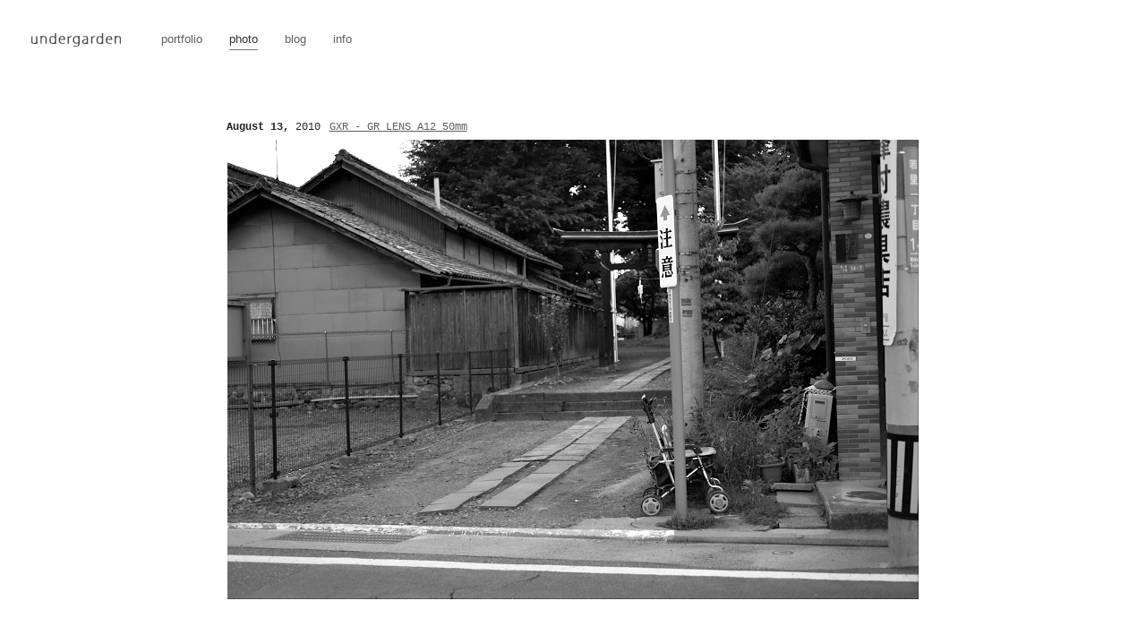

--- FILE ---
content_type: text/html; charset=UTF-8
request_url: https://undergarden.com/photo/gxr-a12-50/_0010110/
body_size: 5696
content:
<!DOCTYPE html>
<html lang="ja"
	prefix="og: https://ogp.me/ns#" >
<head>
	<meta charset="UTF-8" />
			<meta property="og:title" content="_0010110 | undergarden" />
		<meta property="og:type" content="article" />
		<meta property="og:url" content="https://undergarden.com/photo/gxr-a12-50/_0010110/" />
		<meta property="og:image" content="https://undergarden.com/wordpress/wp-content/uploads/2010/08/0010110.jpg" />
		<meta property="og:description" content="..." />
		<meta property="og:site_name" content="undergarden" />
	<meta name="viewport" content="width=device-width, minimum-scale=1.0, maximum-scale=1.0" />
	<meta name="format-detection" content="telephone=no" />
	
	
	<link href='http://fonts.googleapis.com/css?family=Metrophobic|Maven+Pro:400,700' rel='stylesheet' type='text/css'>
	<link rel="stylesheet" type="text/css" media="all" href="https://undergarden.com/wordpress/wp-content/themes/undergarden5.0/style.css" />
	<link rel="pingback" href="https://undergarden.com/wordpress/xmlrpc.php" />
		<!--[if IE]>
		<script src="http://html5shiv.googlecode.com/svn/trunk/html5.js"></script>
		<script type="text/javascript" src="https://undergarden.com/wordpress/wp-content/themes/undergarden5.0/styles/js/PIE.js"></script>
	<![endif]-->
	
		<!-- All in One SEO 4.1.5.3 -->
		<title>_0010110 | undergarden</title>
		<meta name="robots" content="max-image-preview:large" />
		<link rel="canonical" href="https://undergarden.com/photo/gxr-a12-50/_0010110/" />
		<meta property="og:locale" content="ja_JP" />
		<meta property="og:site_name" content="undergarden | Personal portfolio and blog site of Genta Maruyama." />
		<meta property="og:type" content="article" />
		<meta property="og:title" content="_0010110 | undergarden" />
		<meta property="og:url" content="https://undergarden.com/photo/gxr-a12-50/_0010110/" />
		<meta property="article:published_time" content="2010-08-13T14:30:59+00:00" />
		<meta property="article:modified_time" content="2010-08-13T14:30:59+00:00" />
		<meta name="twitter:card" content="summary" />
		<meta name="twitter:domain" content="undergarden.com" />
		<meta name="twitter:title" content="_0010110 | undergarden" />
		<script type="application/ld+json" class="aioseo-schema">
			{"@context":"https:\/\/schema.org","@graph":[{"@type":"WebSite","@id":"https:\/\/undergarden.com\/#website","url":"https:\/\/undergarden.com\/","name":"undergarden","description":"Personal portfolio and blog site of Genta Maruyama.","inLanguage":"ja","publisher":{"@id":"https:\/\/undergarden.com\/#organization"}},{"@type":"Organization","@id":"https:\/\/undergarden.com\/#organization","name":"undergarden","url":"https:\/\/undergarden.com\/"},{"@type":"BreadcrumbList","@id":"https:\/\/undergarden.com\/photo\/gxr-a12-50\/_0010110\/#breadcrumblist","itemListElement":[{"@type":"ListItem","@id":"https:\/\/undergarden.com\/#listItem","position":1,"item":{"@type":"WebPage","@id":"https:\/\/undergarden.com\/","name":"\u30db\u30fc\u30e0","description":"Personal portfolio and blog site of Genta Maruyama.","url":"https:\/\/undergarden.com\/"},"nextItem":"https:\/\/undergarden.com\/photo\/gxr-a12-50\/_0010110\/#listItem"},{"@type":"ListItem","@id":"https:\/\/undergarden.com\/photo\/gxr-a12-50\/_0010110\/#listItem","position":2,"item":{"@type":"WebPage","@id":"https:\/\/undergarden.com\/photo\/gxr-a12-50\/_0010110\/","name":"_0010110","url":"https:\/\/undergarden.com\/photo\/gxr-a12-50\/_0010110\/"},"previousItem":"https:\/\/undergarden.com\/#listItem"}]},{"@type":"Person","@id":"https:\/\/undergarden.com\/author\/admin\/#author","url":"https:\/\/undergarden.com\/author\/admin\/","name":"genta","image":{"@type":"ImageObject","@id":"https:\/\/undergarden.com\/photo\/gxr-a12-50\/_0010110\/#authorImage","url":"https:\/\/secure.gravatar.com\/avatar\/7542082c52d6ce2ad8c03f40edb40797?s=96&d=mm&r=g","width":96,"height":96,"caption":"genta"}},{"@type":"WebPage","@id":"https:\/\/undergarden.com\/photo\/gxr-a12-50\/_0010110\/#webpage","url":"https:\/\/undergarden.com\/photo\/gxr-a12-50\/_0010110\/","name":"_0010110 | undergarden","inLanguage":"ja","isPartOf":{"@id":"https:\/\/undergarden.com\/#website"},"breadcrumb":{"@id":"https:\/\/undergarden.com\/photo\/gxr-a12-50\/_0010110\/#breadcrumblist"},"author":"https:\/\/undergarden.com\/author\/admin\/#author","creator":"https:\/\/undergarden.com\/author\/admin\/#author","datePublished":"2010-08-13T14:30:59+09:00","dateModified":"2010-08-13T14:30:59+09:00"},{"@type":"Article","@id":"https:\/\/undergarden.com\/photo\/gxr-a12-50\/_0010110\/#article","name":"_0010110 | undergarden","inLanguage":"ja","headline":"_0010110","author":{"@id":"https:\/\/undergarden.com\/author\/admin\/#author"},"publisher":{"@id":"https:\/\/undergarden.com\/#organization"},"datePublished":"2010-08-13T14:30:59+09:00","dateModified":"2010-08-13T14:30:59+09:00","articleSection":"GXR - GR LENS A12 50mm, nagano, B\/W","mainEntityOfPage":{"@id":"https:\/\/undergarden.com\/photo\/gxr-a12-50\/_0010110\/#webpage"},"isPartOf":{"@id":"https:\/\/undergarden.com\/photo\/gxr-a12-50\/_0010110\/#webpage"},"image":{"@type":"ImageObject","@id":"https:\/\/undergarden.com\/#articleImage","url":"https:\/\/undergarden.com\/wordpress\/wp-content\/uploads\/2010\/08\/0010110.jpg","width":772,"height":513}}]}
		</script>
		<!-- All in One SEO -->

<link rel='dns-prefetch' href='//s.w.org' />
		<script type="text/javascript">
			window._wpemojiSettings = {"baseUrl":"https:\/\/s.w.org\/images\/core\/emoji\/13.1.0\/72x72\/","ext":".png","svgUrl":"https:\/\/s.w.org\/images\/core\/emoji\/13.1.0\/svg\/","svgExt":".svg","source":{"concatemoji":"https:\/\/undergarden.com\/wordpress\/wp-includes\/js\/wp-emoji-release.min.js?ver=5.8.12"}};
			!function(e,a,t){var n,r,o,i=a.createElement("canvas"),p=i.getContext&&i.getContext("2d");function s(e,t){var a=String.fromCharCode;p.clearRect(0,0,i.width,i.height),p.fillText(a.apply(this,e),0,0);e=i.toDataURL();return p.clearRect(0,0,i.width,i.height),p.fillText(a.apply(this,t),0,0),e===i.toDataURL()}function c(e){var t=a.createElement("script");t.src=e,t.defer=t.type="text/javascript",a.getElementsByTagName("head")[0].appendChild(t)}for(o=Array("flag","emoji"),t.supports={everything:!0,everythingExceptFlag:!0},r=0;r<o.length;r++)t.supports[o[r]]=function(e){if(!p||!p.fillText)return!1;switch(p.textBaseline="top",p.font="600 32px Arial",e){case"flag":return s([127987,65039,8205,9895,65039],[127987,65039,8203,9895,65039])?!1:!s([55356,56826,55356,56819],[55356,56826,8203,55356,56819])&&!s([55356,57332,56128,56423,56128,56418,56128,56421,56128,56430,56128,56423,56128,56447],[55356,57332,8203,56128,56423,8203,56128,56418,8203,56128,56421,8203,56128,56430,8203,56128,56423,8203,56128,56447]);case"emoji":return!s([10084,65039,8205,55357,56613],[10084,65039,8203,55357,56613])}return!1}(o[r]),t.supports.everything=t.supports.everything&&t.supports[o[r]],"flag"!==o[r]&&(t.supports.everythingExceptFlag=t.supports.everythingExceptFlag&&t.supports[o[r]]);t.supports.everythingExceptFlag=t.supports.everythingExceptFlag&&!t.supports.flag,t.DOMReady=!1,t.readyCallback=function(){t.DOMReady=!0},t.supports.everything||(n=function(){t.readyCallback()},a.addEventListener?(a.addEventListener("DOMContentLoaded",n,!1),e.addEventListener("load",n,!1)):(e.attachEvent("onload",n),a.attachEvent("onreadystatechange",function(){"complete"===a.readyState&&t.readyCallback()})),(n=t.source||{}).concatemoji?c(n.concatemoji):n.wpemoji&&n.twemoji&&(c(n.twemoji),c(n.wpemoji)))}(window,document,window._wpemojiSettings);
		</script>
		<style type="text/css">
img.wp-smiley,
img.emoji {
	display: inline !important;
	border: none !important;
	box-shadow: none !important;
	height: 1em !important;
	width: 1em !important;
	margin: 0 .07em !important;
	vertical-align: -0.1em !important;
	background: none !important;
	padding: 0 !important;
}
</style>
	<link rel='stylesheet' id='wp-block-library-css'  href='https://undergarden.com/wordpress/wp-includes/css/dist/block-library/style.min.css?ver=5.8.12' type='text/css' media='all' />
<script type='text/javascript' src='https://undergarden.com/wordpress/wp-includes/js/jquery/jquery.min.js?ver=3.6.0' id='jquery-core-js'></script>
<script type='text/javascript' src='https://undergarden.com/wordpress/wp-includes/js/jquery/jquery-migrate.min.js?ver=3.3.2' id='jquery-migrate-js'></script>
<script type='text/javascript' src='https://undergarden.com/wordpress/wp-content/themes/undergarden5.0/styles/js/jquery.lazyload.mini.js?ver=5.8.12' id='lazyload-js'></script>
<script type='text/javascript' src='https://undergarden.com/wordpress/wp-content/themes/undergarden5.0/styles/js/function.js?ver=5.8.12' id='function-js'></script>
<link rel="https://api.w.org/" href="https://undergarden.com/wp-json/" /><link rel="alternate" type="application/json" href="https://undergarden.com/wp-json/wp/v2/posts/2557" /><link rel="EditURI" type="application/rsd+xml" title="RSD" href="https://undergarden.com/wordpress/xmlrpc.php?rsd" />
<link rel='shortlink' href='https://undergarden.com/?p=2557' />
<link rel="alternate" type="application/json+oembed" href="https://undergarden.com/wp-json/oembed/1.0/embed?url=https%3A%2F%2Fundergarden.com%2Fphoto%2Fgxr-a12-50%2F_0010110%2F" />
<link rel="alternate" type="text/xml+oembed" href="https://undergarden.com/wp-json/oembed/1.0/embed?url=https%3A%2F%2Fundergarden.com%2Fphoto%2Fgxr-a12-50%2F_0010110%2F&#038;format=xml" />
</head>

<body>
	<!-- #wrapper -->
	<div id="wrapper">
		<!-- #headerContainer -->
		<header id="headerContainer">
			<h1><a href="https://undergarden.com/"><img src="https://undergarden.com/wordpress/wp-content/themes/undergarden5.0/styles/images/h1.png" alt="undergarden"></a></h1>
			<nav id="global">
				<ul>
					<li><a href="https://undergarden.com/portfolio/">portfolio</a></li>
					<li class="current"><a href="https://undergarden.com/photo/">photo</a></li>
					<li><a href="https://undergarden.com/blog/">blog</a></li>
					<li><a href="https://undergarden.com/info/">info</a></li>
				</ul>
			</nav>
		</header>
		<!-- /#headerContainer -->
				<!-- #container -->
		<div id="container">
			<!-- #contents -->
			<div id="contents">
		
								<article id="post-2557" class="post photo">
					<section class="entryInfo">
						<time datetime="2010-August-13" pubdate>August 13,<span> 2010</span></time>
						<div class="cat"><a href="https://undergarden.com/photo/gxr-a12-50/" rel="category tag">GXR - GR LENS A12 50mm</a></div>
					</section>
					<section class="entry">
													<p><img loading="lazy" src="https://undergarden.com/wordpress/wp-content/uploads/2010/08/0010110.jpg" alt="" title="_0010110" width="772" height="513" class="alignnone size-full wp-image-2547" srcset="https://undergarden.com/wordpress/wp-content/uploads/2010/08/0010110.jpg 772w, https://undergarden.com/wordpress/wp-content/uploads/2010/08/0010110-300x199.jpg 300w" sizes="(max-width: 772px) 100vw, 772px" /></p>
												</section>
					<footer class="articleFooter">
						<div class="fb-counts">
							<iframe src="//www.facebook.com/plugins/like.php?href=https://undergarden.com/photo/gxr-a12-50/_0010110/&amp;send=false&amp;layout=button_count&amp;width=100&amp;show_faces=false&amp;action=like&amp;colorscheme=light&amp;font&amp;height=21&amp;appId=142360919165663" scrolling="no" frameborder="0" style="border:none; overflow:hidden; width:100px; height:21px;" allowTransparency="true"></iframe>
						</div>
					</footer>
					<section class="navigation">
						<div class="prev"><a href="https://undergarden.com/photo/gxr-a12-50/_0010084/" rel="prev"><span>&laquo;</span> _0010084</a></div>
						<div class="next"><a href="https://undergarden.com/photo/gxr-a12-50/_0010113/" rel="next">_0010113 <span>&raquo;</span></a></div>
					</section>

					
				</article>

			
						<aside>
									<div class="aside-grid">
						<h3>Categories</h3>
						<div class="aside-inner">
							<ul>
								<li class="cat-item cat-item-255"><a href="https://undergarden.com/photo/bessa-r2a/">Bessa R2A</a>
</li>
	<li class="cat-item cat-item-80"><a href="https://undergarden.com/photo/d3/">D3</a>
</li>
	<li class="cat-item cat-item-479"><a href="https://undergarden.com/photo/d800e/">D800E</a>
</li>
	<li class="cat-item cat-item-30"><a href="https://undergarden.com/photo/eos-1ds-mark-iii/">EOS 1Ds Mark III</a>
</li>
	<li class="cat-item cat-item-28"><a href="https://undergarden.com/photo/eos-5d/">EOS 5D</a>
</li>
	<li class="cat-item cat-item-29"><a href="https://undergarden.com/photo/gr-digital-ii/">GR DIGITAL II</a>
</li>
	<li class="cat-item cat-item-139"><a href="https://undergarden.com/photo/gxr-a12-50/">GXR &#8211; GR LENS A12 50mm</a>
</li>
	<li class="cat-item cat-item-411"><a href="https://undergarden.com/photo/gxr-mount-a12/">GXR – MOUNT A12</a>
</li>
	<li class="cat-item cat-item-475"><a href="https://undergarden.com/photo/mamiya-m645-super/">MAMIYA M645 Super</a>
</li>
	<li class="cat-item cat-item-227"><a href="https://undergarden.com/photo/rts/">RTS</a>
</li>
	<li class="cat-item cat-item-31"><a href="https://undergarden.com/photo/vistaquest-vq1015-entry/">VistaQuest VQ1015 ENTRY</a>
</li>
	<li class="cat-item cat-item-478"><a href="https://undergarden.com/photo/x-e1/">X-E1</a>
</li>
							</ul>
						</div>
					</div>
								<div class="aside-grid">
					<h3>Archives</h3>
						<div class="aside-inner">
												<select name="archive-dropdown" onChange='document.location.href=this.options[this.selectedIndex].value;'>
							<option value="">Select Month</option>
								<option value='https://undergarden.com/2015/04/?cat=255,80,479,30,28,29,139,411,475,227,31,478'> 2015年April &nbsp;(11)</option>
	<option value='https://undergarden.com/2014/10/?cat=255,80,479,30,28,29,139,411,475,227,31,478'> 2014年October &nbsp;(18)</option>
	<option value='https://undergarden.com/2014/08/?cat=255,80,479,30,28,29,139,411,475,227,31,478'> 2014年August &nbsp;(2)</option>
	<option value='https://undergarden.com/2014/07/?cat=255,80,479,30,28,29,139,411,475,227,31,478'> 2014年July &nbsp;(6)</option>
	<option value='https://undergarden.com/2014/05/?cat=255,80,479,30,28,29,139,411,475,227,31,478'> 2014年May &nbsp;(4)</option>
	<option value='https://undergarden.com/2014/04/?cat=255,80,479,30,28,29,139,411,475,227,31,478'> 2014年April &nbsp;(11)</option>
	<option value='https://undergarden.com/2014/02/?cat=255,80,479,30,28,29,139,411,475,227,31,478'> 2014年February &nbsp;(10)</option>
	<option value='https://undergarden.com/2013/12/?cat=255,80,479,30,28,29,139,411,475,227,31,478'> 2013年December &nbsp;(2)</option>
	<option value='https://undergarden.com/2013/11/?cat=255,80,479,30,28,29,139,411,475,227,31,478'> 2013年November &nbsp;(1)</option>
	<option value='https://undergarden.com/2013/10/?cat=255,80,479,30,28,29,139,411,475,227,31,478'> 2013年October &nbsp;(2)</option>
	<option value='https://undergarden.com/2013/07/?cat=255,80,479,30,28,29,139,411,475,227,31,478'> 2013年July &nbsp;(2)</option>
	<option value='https://undergarden.com/2013/06/?cat=255,80,479,30,28,29,139,411,475,227,31,478'> 2013年June &nbsp;(4)</option>
	<option value='https://undergarden.com/2013/05/?cat=255,80,479,30,28,29,139,411,475,227,31,478'> 2013年May &nbsp;(4)</option>
	<option value='https://undergarden.com/2013/04/?cat=255,80,479,30,28,29,139,411,475,227,31,478'> 2013年April &nbsp;(14)</option>
	<option value='https://undergarden.com/2013/03/?cat=255,80,479,30,28,29,139,411,475,227,31,478'> 2013年March &nbsp;(9)</option>
	<option value='https://undergarden.com/2013/02/?cat=255,80,479,30,28,29,139,411,475,227,31,478'> 2013年February &nbsp;(4)</option>
	<option value='https://undergarden.com/2013/01/?cat=255,80,479,30,28,29,139,411,475,227,31,478'> 2013年January &nbsp;(4)</option>
	<option value='https://undergarden.com/2012/11/?cat=255,80,479,30,28,29,139,411,475,227,31,478'> 2012年November &nbsp;(10)</option>
	<option value='https://undergarden.com/2012/10/?cat=255,80,479,30,28,29,139,411,475,227,31,478'> 2012年October &nbsp;(4)</option>
	<option value='https://undergarden.com/2012/09/?cat=255,80,479,30,28,29,139,411,475,227,31,478'> 2012年September &nbsp;(1)</option>
	<option value='https://undergarden.com/2012/08/?cat=255,80,479,30,28,29,139,411,475,227,31,478'> 2012年August &nbsp;(6)</option>
	<option value='https://undergarden.com/2012/07/?cat=255,80,479,30,28,29,139,411,475,227,31,478'> 2012年July &nbsp;(2)</option>
	<option value='https://undergarden.com/2012/05/?cat=255,80,479,30,28,29,139,411,475,227,31,478'> 2012年May &nbsp;(5)</option>
	<option value='https://undergarden.com/2012/04/?cat=255,80,479,30,28,29,139,411,475,227,31,478'> 2012年April &nbsp;(10)</option>
	<option value='https://undergarden.com/2012/03/?cat=255,80,479,30,28,29,139,411,475,227,31,478'> 2012年March &nbsp;(15)</option>
	<option value='https://undergarden.com/2012/02/?cat=255,80,479,30,28,29,139,411,475,227,31,478'> 2012年February &nbsp;(2)</option>
	<option value='https://undergarden.com/2012/01/?cat=255,80,479,30,28,29,139,411,475,227,31,478'> 2012年January &nbsp;(7)</option>
	<option value='https://undergarden.com/2011/12/?cat=255,80,479,30,28,29,139,411,475,227,31,478'> 2011年December &nbsp;(5)</option>
	<option value='https://undergarden.com/2011/11/?cat=255,80,479,30,28,29,139,411,475,227,31,478'> 2011年November &nbsp;(7)</option>
	<option value='https://undergarden.com/2011/09/?cat=255,80,479,30,28,29,139,411,475,227,31,478'> 2011年September &nbsp;(2)</option>
	<option value='https://undergarden.com/2011/07/?cat=255,80,479,30,28,29,139,411,475,227,31,478'> 2011年July &nbsp;(3)</option>
	<option value='https://undergarden.com/2011/06/?cat=255,80,479,30,28,29,139,411,475,227,31,478'> 2011年June &nbsp;(9)</option>
	<option value='https://undergarden.com/2011/05/?cat=255,80,479,30,28,29,139,411,475,227,31,478'> 2011年May &nbsp;(7)</option>
	<option value='https://undergarden.com/2011/04/?cat=255,80,479,30,28,29,139,411,475,227,31,478'> 2011年April &nbsp;(7)</option>
	<option value='https://undergarden.com/2011/03/?cat=255,80,479,30,28,29,139,411,475,227,31,478'> 2011年March &nbsp;(2)</option>
	<option value='https://undergarden.com/2011/02/?cat=255,80,479,30,28,29,139,411,475,227,31,478'> 2011年February &nbsp;(1)</option>
	<option value='https://undergarden.com/2011/01/?cat=255,80,479,30,28,29,139,411,475,227,31,478'> 2011年January &nbsp;(20)</option>
	<option value='https://undergarden.com/2010/12/?cat=255,80,479,30,28,29,139,411,475,227,31,478'> 2010年December &nbsp;(8)</option>
	<option value='https://undergarden.com/2010/11/?cat=255,80,479,30,28,29,139,411,475,227,31,478'> 2010年November &nbsp;(19)</option>
	<option value='https://undergarden.com/2010/10/?cat=255,80,479,30,28,29,139,411,475,227,31,478'> 2010年October &nbsp;(14)</option>
	<option value='https://undergarden.com/2010/09/?cat=255,80,479,30,28,29,139,411,475,227,31,478'> 2010年September &nbsp;(17)</option>
	<option value='https://undergarden.com/2010/08/?cat=255,80,479,30,28,29,139,411,475,227,31,478'> 2010年August &nbsp;(48)</option>
	<option value='https://undergarden.com/2010/07/?cat=255,80,479,30,28,29,139,411,475,227,31,478'> 2010年July &nbsp;(9)</option>
	<option value='https://undergarden.com/2010/06/?cat=255,80,479,30,28,29,139,411,475,227,31,478'> 2010年June &nbsp;(24)</option>
	<option value='https://undergarden.com/2010/05/?cat=255,80,479,30,28,29,139,411,475,227,31,478'> 2010年May &nbsp;(10)</option>
	<option value='https://undergarden.com/2010/04/?cat=255,80,479,30,28,29,139,411,475,227,31,478'> 2010年April &nbsp;(44)</option>
	<option value='https://undergarden.com/2010/03/?cat=255,80,479,30,28,29,139,411,475,227,31,478'> 2010年March &nbsp;(9)</option>
	<option value='https://undergarden.com/2010/02/?cat=255,80,479,30,28,29,139,411,475,227,31,478'> 2010年February &nbsp;(9)</option>
	<option value='https://undergarden.com/2010/01/?cat=255,80,479,30,28,29,139,411,475,227,31,478'> 2010年January &nbsp;(27)</option>
	<option value='https://undergarden.com/2009/12/?cat=255,80,479,30,28,29,139,411,475,227,31,478'> 2009年December &nbsp;(43)</option>
	<option value='https://undergarden.com/2009/11/?cat=255,80,479,30,28,29,139,411,475,227,31,478'> 2009年November &nbsp;(26)</option>
	<option value='https://undergarden.com/2009/10/?cat=255,80,479,30,28,29,139,411,475,227,31,478'> 2009年October &nbsp;(22)</option>
	<option value='https://undergarden.com/2009/09/?cat=255,80,479,30,28,29,139,411,475,227,31,478'> 2009年September &nbsp;(32)</option>
	<option value='https://undergarden.com/2009/08/?cat=255,80,479,30,28,29,139,411,475,227,31,478'> 2009年August &nbsp;(35)</option>
	<option value='https://undergarden.com/2009/07/?cat=255,80,479,30,28,29,139,411,475,227,31,478'> 2009年July &nbsp;(16)</option>
	<option value='https://undergarden.com/2009/06/?cat=255,80,479,30,28,29,139,411,475,227,31,478'> 2009年June &nbsp;(39)</option>
	<option value='https://undergarden.com/2009/05/?cat=255,80,479,30,28,29,139,411,475,227,31,478'> 2009年May &nbsp;(31)</option>
	<option value='https://undergarden.com/2009/04/?cat=255,80,479,30,28,29,139,411,475,227,31,478'> 2009年April &nbsp;(44)</option>
	<option value='https://undergarden.com/2009/03/?cat=255,80,479,30,28,29,139,411,475,227,31,478'> 2009年March &nbsp;(7)</option>
	<option value='https://undergarden.com/2009/02/?cat=255,80,479,30,28,29,139,411,475,227,31,478'> 2009年February &nbsp;(2)</option>
	<option value='https://undergarden.com/2009/01/?cat=255,80,479,30,28,29,139,411,475,227,31,478'> 2009年January &nbsp;(18)</option>
	<option value='https://undergarden.com/2008/12/?cat=255,80,479,30,28,29,139,411,475,227,31,478'> 2008年December &nbsp;(7)</option>
	<option value='https://undergarden.com/2008/11/?cat=255,80,479,30,28,29,139,411,475,227,31,478'> 2008年November &nbsp;(10)</option>
	<option value='https://undergarden.com/2008/10/?cat=255,80,479,30,28,29,139,411,475,227,31,478'> 2008年October &nbsp;(23)</option>
	<option value='https://undergarden.com/2008/09/?cat=255,80,479,30,28,29,139,411,475,227,31,478'> 2008年September &nbsp;(16)</option>
	<option value='https://undergarden.com/2008/08/?cat=255,80,479,30,28,29,139,411,475,227,31,478'> 2008年August &nbsp;(30)</option>
	<option value='https://undergarden.com/2008/07/?cat=255,80,479,30,28,29,139,411,475,227,31,478'> 2008年July &nbsp;(10)</option>
	<option value='https://undergarden.com/2008/06/?cat=255,80,479,30,28,29,139,411,475,227,31,478'> 2008年June &nbsp;(6)</option>
	<option value='https://undergarden.com/2008/05/?cat=255,80,479,30,28,29,139,411,475,227,31,478'> 2008年May &nbsp;(10)</option>
	<option value='https://undergarden.com/2008/04/?cat=255,80,479,30,28,29,139,411,475,227,31,478'> 2008年April &nbsp;(42)</option>
						</select>
					</div>
				</div>
									<div class="aside-grid">
						<h3>Tags</h3>
						<div class="aside-inner"><p>
							<a href="https://undergarden.com/tag/abstract/" class="tag-cloud-link tag-link-97 tag-link-position-1" style="font-size: 100%;">abstract</a>, <a href="https://undergarden.com/tag/accident/" class="tag-cloud-link tag-link-98 tag-link-position-2" style="font-size: 100%;">accident</a>, <a href="https://undergarden.com/tag/animal/" class="tag-cloud-link tag-link-42 tag-link-position-3" style="font-size: 100%;">animal</a>, <a href="https://undergarden.com/tag/bw/" class="tag-cloud-link tag-link-43 tag-link-position-4" style="font-size: 100%;">B/W</a>, <a href="https://undergarden.com/tag/bicycle/" class="tag-cloud-link tag-link-252 tag-link-position-5" style="font-size: 100%;">bicycle</a>, <a href="https://undergarden.com/tag/bike/" class="tag-cloud-link tag-link-476 tag-link-position-6" style="font-size: 100%;">bike</a>, <a href="https://undergarden.com/tag/car/" class="tag-cloud-link tag-link-50 tag-link-position-7" style="font-size: 100%;">car</a>, <a href="https://undergarden.com/tag/castle/" class="tag-cloud-link tag-link-100 tag-link-position-8" style="font-size: 100%;">castle</a>, <a href="https://undergarden.com/tag/dog/" class="tag-cloud-link tag-link-481 tag-link-position-9" style="font-size: 100%;">dog</a>, <a href="https://undergarden.com/tag/flower/" class="tag-cloud-link tag-link-96 tag-link-position-10" style="font-size: 100%;">flower</a>, <a href="https://undergarden.com/tag/flying-field/" class="tag-cloud-link tag-link-49 tag-link-position-11" style="font-size: 100%;">flying field</a>, <a href="https://undergarden.com/tag/fukushima/" class="tag-cloud-link tag-link-131 tag-link-position-12" style="font-size: 100%;">fukushima</a>, <a href="https://undergarden.com/tag/instrument/" class="tag-cloud-link tag-link-116 tag-link-position-13" style="font-size: 100%;">instrument</a>, <a href="https://undergarden.com/tag/karuizawa/" class="tag-cloud-link tag-link-88 tag-link-position-14" style="font-size: 100%;">karuizawa</a>, <a href="https://undergarden.com/tag/koriyama/" class="tag-cloud-link tag-link-133 tag-link-position-15" style="font-size: 100%;">koriyama</a>, <a href="https://undergarden.com/tag/lake/" class="tag-cloud-link tag-link-477 tag-link-position-16" style="font-size: 100%;">lake</a>, <a href="https://undergarden.com/tag/matsumoto/" class="tag-cloud-link tag-link-99 tag-link-position-17" style="font-size: 100%;">matsumoto</a>, <a href="https://undergarden.com/tag/nagano/" class="tag-cloud-link tag-link-39 tag-link-position-18" style="font-size: 100%;">nagano</a>, <a href="https://undergarden.com/tag/nihonmatsu/" class="tag-cloud-link tag-link-132 tag-link-position-19" style="font-size: 100%;">nihonmatsu</a>, <a href="https://undergarden.com/tag/niigata/" class="tag-cloud-link tag-link-35 tag-link-position-20" style="font-size: 100%;">niigata</a>, <a href="https://undergarden.com/tag/nojiri-lake/" class="tag-cloud-link tag-link-208 tag-link-position-21" style="font-size: 100%;">nojiri lake</a>, <a href="https://undergarden.com/tag/obuse/" class="tag-cloud-link tag-link-182 tag-link-position-22" style="font-size: 100%;">obuse</a>, <a href="https://undergarden.com/tag/omachi/" class="tag-cloud-link tag-link-160 tag-link-position-23" style="font-size: 100%;">omachi</a>, <a href="https://undergarden.com/tag/people/" class="tag-cloud-link tag-link-40 tag-link-position-24" style="font-size: 100%;">people</a>, <a href="https://undergarden.com/tag/plane/" class="tag-cloud-link tag-link-263 tag-link-position-25" style="font-size: 100%;">plane</a>, <a href="https://undergarden.com/tag/plant/" class="tag-cloud-link tag-link-258 tag-link-position-26" style="font-size: 100%;">plant</a>, <a href="https://undergarden.com/tag/portrait/" class="tag-cloud-link tag-link-36 tag-link-position-27" style="font-size: 100%;">portrait</a>, <a href="https://undergarden.com/tag/pro400h/" class="tag-cloud-link tag-link-259 tag-link-position-28" style="font-size: 100%;">PRO400H</a>, <a href="https://undergarden.com/tag/rain/" class="tag-cloud-link tag-link-38 tag-link-position-29" style="font-size: 100%;">rain</a>, <a href="https://undergarden.com/tag/river/" class="tag-cloud-link tag-link-48 tag-link-position-30" style="font-size: 100%;">river</a>, <a href="https://undergarden.com/tag/room/" class="tag-cloud-link tag-link-81 tag-link-position-31" style="font-size: 100%;">room</a>, <a href="https://undergarden.com/tag/ryuo/" class="tag-cloud-link tag-link-191 tag-link-position-32" style="font-size: 100%;">ryuo</a>, <a href="https://undergarden.com/tag/sakura/" class="tag-cloud-link tag-link-480 tag-link-position-33" style="font-size: 100%;">sakura</a>, <a href="https://undergarden.com/tag/sea/" class="tag-cloud-link tag-link-33 tag-link-position-34" style="font-size: 100%;">sea</a>, <a href="https://undergarden.com/tag/self-portrait/" class="tag-cloud-link tag-link-225 tag-link-position-35" style="font-size: 100%;">self portrait</a>, <a href="https://undergarden.com/tag/snow/" class="tag-cloud-link tag-link-34 tag-link-position-36" style="font-size: 100%;">snow</a>, <a href="https://undergarden.com/tag/still/" class="tag-cloud-link tag-link-483 tag-link-position-37" style="font-size: 100%;">still</a>, <a href="https://undergarden.com/tag/taipei/" class="tag-cloud-link tag-link-262 tag-link-position-38" style="font-size: 100%;">taipei</a>, <a href="https://undergarden.com/tag/togakushi/" class="tag-cloud-link tag-link-159 tag-link-position-39" style="font-size: 100%;">togakushi</a>, <a href="https://undergarden.com/tag/tokyo/" class="tag-cloud-link tag-link-37 tag-link-position-40" style="font-size: 100%;">tokyo</a>, <a href="https://undergarden.com/tag/toyama/" class="tag-cloud-link tag-link-350 tag-link-position-41" style="font-size: 100%;">toyama</a>, <a href="https://undergarden.com/tag/train/" class="tag-cloud-link tag-link-161 tag-link-position-42" style="font-size: 100%;">train</a>, <a href="https://undergarden.com/tag/tree/" class="tag-cloud-link tag-link-41 tag-link-position-43" style="font-size: 100%;">tree</a>, <a href="https://undergarden.com/tag/tri-angle/" class="tag-cloud-link tag-link-89 tag-link-position-44" style="font-size: 100%;">tri-angle</a>, <a href="https://undergarden.com/tag/tv/" class="tag-cloud-link tag-link-138 tag-link-position-45" style="font-size: 100%;">tv</a>						</p></div>
					</div>
							</aside>						</div>
				<!-- /#contents -->
			</div>
			<!-- /#container -->
				<footer id="footerContainer">
			<div id="copyright">&copy; Genta Maruyama / undergarden.</div>
					</footer>
	</div>
	<!-- /#wrapper -->
	<script type='text/javascript' src='https://undergarden.com/wordpress/wp-includes/js/wp-embed.min.js?ver=5.8.12' id='wp-embed-js'></script>
</body>
</html>


--- FILE ---
content_type: text/css
request_url: https://undergarden.com/wordpress/wp-content/themes/undergarden5.0/styles/css/import.css
body_size: -30
content:
@charset "utf-8";
@import "base.css";
@import "layout.css";

--- FILE ---
content_type: text/css
request_url: https://undergarden.com/wordpress/wp-content/themes/undergarden5.0/styles/css/layout.css
body_size: 2464
content:
@charset "utf-8";

html, body {
	width: 100%;
	height: 100%;
}

body {
	text-align: center;
}

/*// common style //*/

img { vertical-align: bottom; }

p { line-height: 1.6; }

.clrfix { clear: both; }

.center { text-align: center; }

.small { font-size: 93%; }

.large { font-size: 116%; }

.red { color: #ff0000;}

.unit {
	clear: both;
	margin-bottom: 40px;
	position: relative;
}

input[type="text"],
textarea {
	border: 1px solid #ccc;
	background-color: #f1f1f1;
	padding: 3px;
}

input[type="text"]:focus,
textarea:focus {
	background-color: #fff;
}

ul li {
	list-style-type: circle;
	list-style-position: outside;
	margin-left: 17px;
	margin-bottom: 5px;
	line-height: 1.4;
}


/*// base block //*/

#wrapper {
	width: 100%;
	height: 100%;
}

header#headerContainer {
	position: fixed;
	width: 100%;
	/filter: progid:DXImageTransform.Microsoft.gradient( startColorstr='#d9ffffff', endColorstr='#d9ffffff',GradientType=0 );/*ie7*/
	filter: progid:DXImageTransform.Microsoft.gradient( startColorstr='#d9ffffff', endColorstr='#d9ffffff',GradientType=0 )\9;/*ie8*/
	background: rgba(255,255,255,.85);
	padding: 30px 0 5px;
	text-align: left;
	z-index: 1;
	/left: 0;
}

header#headerContainer:not(:target) { filter: none\9; } /*ie9*/

#home #headerContainer{
	background: none;
	filter: none;
}

#container {
	width: 805px;
	/*width: 100%;*/
	text-align: left;
	margin: 0 auto;
	padding-top: 120px;
}

#contents {
	padding: 15px;
}

footer#footerContainer {
	clear: both;
	padding: 1em;
	font-size: 85%;
	color: #bbb;
	text-align: left;
}

#home footer#footerContainer {
	position: absolute;
	bottom: 0;
	/left: 0;
}

#home footer#footerContainer #copyright {
	float: left;
}

#home footer#footerContainer ul#ph {
	float: left;
	padding-left: 5px;
}

#home footer#footerContainer ul#ph li {
	list-style-type: none;
	float: left;
	padding: 0 2px;
	margin: 0;
}

#home footer#footerContainer a {
	text-decoration: none;
	color: #fff;
	filter: alpha(opacity=15);
	-moz-opacity:0.15;
	opacity:0.15;
	display: block;
	zoom:1;
}

#home footer#footerContainer a:hover,
#home footer#footerContainer li.current a {
	filter: alpha(opacity=30);
	-moz-opacity:0.3;
	opacity:0.3;
}


/*// headerContainer //*/

#headerContainer h1 {
	float: left;
	padding: 0 7px 0 30px;
	height: 31px;
}

#headerContainer h1 a:active img {
	margin-top: 1px;
}

nav#global {
	float: left;
	padding: 5px 0 0 33px;
}

nav#global ul li {
	list-style-type: none;
	display: inline;
	margin: 0;
}

nav#global ul li a {
	font-family: 'Metrophobic', sans-serif;
	color: #5f5f5f;
	text-decoration: none;
	display: inline-block;
	margin-right: 2em;
	padding-bottom: 3px;
	-webkit-transition: all 100ms linear 0s;
}

#home nav#global ul li a {
}

nav#global ul li a:hover {
	color: #111;
}

nav#global ul li.current a {
	color: #323232;
	padding-bottom: 2px;
	border-bottom: 1px solid #777;
}

/*nav#global ul li.current a:hover { color: #707070; }*/


/*// aside //*/

aside {
	padding: 4em 0 2em;
}

aside .aside-grid {
	float: left;
	width: 33%;
	margin-bottom: 15px;
}

aside .aside-inner {
	width: 95%;
	font-size: 95%;
}

aside h3 {
	font-family: 'Metrophobic', sans-serif;
	border-top: 1px solid #eee;
	padding: 7px 0;
	margin-bottom: 5px;
}

aside #side-exercize h3 {
	background: url(../images/exercize.gif) 0 center no-repeat;
	padding-left: 13px;
}

aside time,
aside time span {
	display: inline;
	margin-bottom: 5px;
	font-family: 'Maven Pro', Courier, sans-serif;
}

aside dd {
	margin-bottom: 12px;
	color: #4a4a4a;
}


/*// contents //*/

#contents h2 {
	margin-bottom: 20px;
}

#contents h2 span {
	font-weight: bold;
}

.post {
	float: left;
	padding-bottom: 1.5em;
	margin-bottom: 3em;
	width: 100%;
}

.entryInfo {
	float: left;
	width: 100px;
	font-size: 93%;
	font-family: 'Maven Pro', Courier, sans-serif;
}

.photo .entryInfo {
	width: auto;
	padding-bottom: 7px;
}

time {
	display: block;
	width: 95px;
	font-weight: 700;
	margin-bottom: 10px;
}

time span {
	display: block;
	font-weight: normal;
}

.cat {
	margin-bottom: 15px;
}

.cat a {
	color: #5e5e5e;
}

.cat a:hover {
	color: #999;
}

.photo .entryInfo time,
.photo .entryInfo time span,
.photo .entryInfo .cat,
#portfolio-list time,
#portfolio-list time span {
	display: inline;
	margin-bottom: 0;
	margin-right: 10px;
	width: auto;
}

.photo .entryInfo time,
.photo .entryInfo .cat {
	float: left;
}

.photo .entryInfo time span { margin: 0; }

.entry {
	position: relative;
	margin-left: 110px;
}

.photo .entry {
	clear: both;
	margin: 0;
}

.entry h3 {
	font-size: 138.5%;
	margin-bottom: 10px;
	font-weight: bold;
}

.entry h3 a {
	text-decoration: none;
	color: #222;
}

.entry h3 a:hover {
	color: #215372;
}

.entry blockquote {
	font-style: italic;
	padding: 10px;
	color: #777;
}

.entry blockquote p {
	color: #777;
}

.entry p {
	position: relative;
	color: #4a4a4a;
	line-height: 1.8;
	margin-bottom: 5px;
}

.photo .entry img,
.blog .entry img {
	text-align: center;
	display: block;
	margin-left: auto;
	margin-right: auto;
	/*
	width: 100%;
	height: auto;
	*/
}

a.more-link {
	width: 120px;
	padding-top: 5px;
	display: block;
}

.articleFooter {
	clear: both;
	padding: .5em 0;
	text-align: right;
}

#paginate span,
#paginate a {
	margin: 0 1px;
	padding: 2px 7px;
}

#paginate .current {
	-webkit-border-radius: 10px;
	-moz-border-radius: 10px;
	border-radius: 10px;
	background-color: #eee;
	margin: 0 4px;
}

.navigation {
	clear: both;
	float: left;
	padding: 2em 0 3em;
	width: 100%;
}

.navigation .prev {
	float:left;
	padding-left: 110px;
}

.navigation .next {
	float:right;
	width: 47%;
	text-align: right;
}

.navigation span {
	-webkit-border-radius: 10px;
	-moz-border-radius: 10px;
	border-radius: 10px;
	background-color: #eee;
	margin: 0 2px;
	padding: 2px 7px;
}

.navigation a { text-decoration: none; }
.navigation a:hover { text-decoration: underline; }
.navigation a span { color: #3a3a3a; }
.navigation a:hover span { background-color: #a9a9a9; }

/*// portfolio //*/

ul#portfolio-list {}

ul#portfolio-list li {
	list-style-type: none;
	float: left;
	width: 29%;
	margin: 0;
	padding: 0 2%;
	margin-bottom: 30px;
	display: block;
}

ul#portfolio-list li a {
	background-color: #fff;
	text-decoration: none;
}

ul#portfolio-list li a h3 {
	padding: 7px 0 5px;
	font-weight: bold;
	display: block;
}

ul#portfolio-list li .pic,
ul#portfolio-list li img {
	width: 100%;
	height: auto;
}

ul#portfolio-list li .entryInfo {
	width: auto;
	color: #333;
}

ul#portfolio-list li time,
ul#portfolio-list li time span {
	width: auto;
	line-height: 1;
	margin: 0;
}

ul#fb {
	float; left;
	padding: 0;
}

ul#fb li {
	list-style-type: none;
	float: left;
	margin: 5px;
}

ul#fb li a {
	background-color: #fff;
}

ul#fb li a:hover {
	background-color: #ccc;
}

#contents article.post ul#fb li img,
#contents article.photo ul#fb li img {
	margin-bottom: 0;
}

#commentContainer {
	padding-left: 110px;
	width: 665px;
}

#commentContainer h3 {
	border-top: 1px solid #e1e1e1;
	padding: 7px 0;
	margin-bottom: 5px;
	color: #717171;
	font-weight: bold;
}

#commentContainer #dialog,
#commentContainer #respond {
	clear: both;
	margin-bottom: 10px;
}

#commentContainer .fb_iframe_widget {
	margin-bottom: 2em;
}

#commentContainer #dialog li {
	margin-bottom: 10px;
	border-left: 2px solid #ccc;
	list-style-type: none;
}

#commentContainer #dialog .comment-author {
	border-top: 2px solid #ccc;
	padding: 3px 5px;
	background-color: #f1f1f1;
}

#commentContainer #dialog .comment-meta {
	font-size: 85%;
	margin: 10px;
}

#commentContainer #dialog p {
	margin: 0 10px;
}

#page h3 {
	margin-bottom: 10px;
	font-weight: bold;
}

#page h3 a {
	color: #222;
}

#page p,
#page dl {
	color: #4a4a4a;
}

#page dl {
	width: 100%;
	line-height: 1.65;
}

#page dt {
	clear: both;
	float: left;
	color: #777;
	width: 50px;
	padding-bottom: 3px;
}

#page dd {
	position: relative;
	margin-left: 60px;
	padding-bottom: 3px;
}

#page .grid {
	clear: none;
	float: left;
	width: 32%;
	padding-right: 1%;
}

#contact p {
	margin-bottom: 10px;
}

#contact input[type="text"],
#contact textarea {
	width: 350px;
}

#contact input.wpcf7-captchar { width: 50px; }

#commentContainer input[type="submit"],
#contact input.wpcf7-submit {
	border: 1px solid #bbb;
	padding: 5px 10px;
	cursor: pointer;
	background: #ffffff; /* Old browsers */
	background: -moz-linear-gradient(top,  #ffffff 0%, #efefef 100%); /* FF3.6+ */
	background: -webkit-gradient(linear, left top, left bottom, color-stop(0%,#ffffff), color-stop(100%,#efefef)); /* Chrome,Safari4+ */
	background: -webkit-linear-gradient(top,  #ffffff 0%,#efefef 100%); /* Chrome10+,Safari5.1+ */
	background: -o-linear-gradient(top,  #ffffff 0%,#efefef 100%); /* Opera 11.10+ */
	background: -ms-linear-gradient(top,  #ffffff 0%,#efefef 100%); /* IE10+ */
	background: linear-gradient(to bottom,  #ffffff 0%,#efefef 100%); /* W3C */
	filter: progid:DXImageTransform.Microsoft.gradient( startColorstr='#ffffff', endColorstr='#efefef',GradientType=0 ); /* IE6-9 */
}

#commentContainer input[type="submit"]:hover,
#contact input.wpcf7-submit:hover {
	border: 1px solid #555;
}